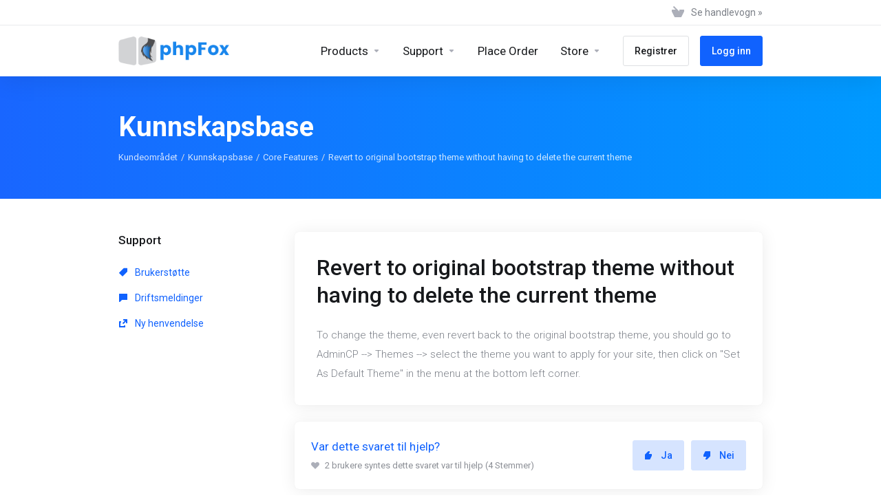

--- FILE ---
content_type: text/html; charset=utf-8
request_url: https://clients.phpfox.com/index.php?rp=%2Fknowledgebase%2F6%2FRevert-to-original-bootstrap-theme-without-having-to-delete-the-current-theme.html&language=norwegian
body_size: 43718
content:
    
    <!DOCTYPE html>
    <html lang="en" >
    <head>
        <meta charset="utf-8" />
        <meta http-equiv="X-UA-Compatible" content="IE=edge">
        <meta name="viewport" content="width=device-width, initial-scale=1.0, maximum-scale=1.0, user-scalable=0">
        <title>Kunnskapsbase</title>
                    
        <link rel='stylesheet' href='/templates/lagom2/core/styles/modern/assets/css/vars/minified.css?1696996460'>
    
                <link rel="stylesheet" href="/templates/lagom2/assets/css/theme.css?v=2.0.1">
                
        
        
        
    
    <!-- HTML5 Shim and Respond.js IE8 support of HTML5 elements and media queries -->
    <!-- WARNING: Respond.js doesn't work if you view the page via file:// -->
    <!--[if lt IE 9]>
    <script src="https://oss.maxcdn.com/libs/html5shiv/3.7.0/html5shiv.js"></script>
    <script src="https://oss.maxcdn.com/libs/respond.js/1.4.2/respond.min.js"></script>
    <![endif]-->

        <script>
        var csrfToken = '033360ede6af4b8a731c2cd16bc5f4030252a41e',
            markdownGuide = 'Markdown Guide',
            locale = 'en',
            saved = 'lagret',
            saving = 'autolagrer',
            whmcsBaseUrl = "",
            requiredText = 'Påkrevd',
            recaptchaSiteKey = "";
    </script>
    
        <script src="/templates/lagom2/assets/js/scripts.min.js?v=2.0.1"></script>
    <script src="/templates/lagom2/assets/js/core.min.js?v=2.0.1"></script>

        
                <!-- Google Tag Manager -->
<script>dataLayer = [];</script>
<script>(function(w,d,s,l,i){w[l]=w[l]||[];w[l].push({'gtm.start':
new Date().getTime(),event:'gtm.js'});var f=d.getElementsByTagName(s)[0],
j=d.createElement(s),dl=l!='dataLayer'?'&l='+l:'';j.async=true;j.src=
'https://www.googletagmanager.com/gtm.js?id='+i+dl;f.parentNode.insertBefore(j,f);
})(window,document,'script','dataLayer','GTM-WB52HRS');</script>
<!-- End Google Tag Manager -->

    
<!-- Dynamic Template Compatibility -->
<!-- Please update your theme to include or have a comment on the following to negate dynamic inclusion -->
<link rel="stylesheet" type="text/css" href="/assets/css/fontawesome-all.min.css" />

</head>
    
    <body class="lagom lagom-not-portal lagom-layout-top lagom-layout-condensed lagom-layout-banner page-knowledgebasearticle" data-phone-cc-input="1">
    <!-- Google Tag Manager (noscript) -->
<noscript><iframe src='https://www.googletagmanager.com/ns.html?id=GTM-WB52HRS'
height='0' width='0' style='display:none;visibility:hidden'></iframe></noscript>
<!-- End Google Tag Manager (noscript) -->

    
                










                        <div class="app-nav app-nav-condensed " >
        <div class="app-nav-header" id="header">
            <div class="container">
                <button class="app-nav-toggle navbar-toggle" type="button">
                    <span class="icon-bar"></span>
                    <span class="icon-bar"></span>
                    <span class="icon-bar"></span>
                    <span class="icon-bar"></span>
                </button>
                              
    
    
    <a class="logo" href="/index.php"><img src="/assets/img/logo.png" title="phpFox" alt="phpFox"/></a>
                    <ul class="top-nav">
                
                             
            <li 
            menuItemName="View Cart" 
            class=" nav-item-cart"
            id="Secondary_Navbar-View_Cart"
                    >
                            <a href="/cart.php?a=view">
                                            <i class="fas fa-test lm lm-basket"></i>
                                                                <span class="item-text">Se handlevogn &raquo;</span>
                                        <span class="nav-badge badge badge-primary-faded hidden"><span></span></span>                                    </a>
                                            </li>
        </ul>
                </div>
        </div>
            <div class="app-nav-menu" id="main-menu">
        <div class="container">
             
                              
    
    
    <a class="logo" href="/index.php"><img src="/assets/img/logo.png" title="phpFox" alt="phpFox"/></a>
                        <ul class="menu menu-primary" data-nav>
                
                                                        
                                   
                                   
                                                                            
                                   
                                   
                                   
                                                                                                 
                                   
                                                                      
            <li 
            menuItemName="footer_extended.products" 
            class="dropdown nav-item-text-only"
            id="Primary_Navbar-footer_extended.products"
                    >
                            <a class="dropdown-toggle" href="#" data-toggle="dropdown">
                                            <svg class="svg-icon {if $onDark}svg-icon-on-dark{/if}"  xmlns="http://www.w3.org/2000/svg" xmlns:xlink="http://www.w3.org/1999/xlink" x="0px" y="0px" width="64px" height="64px" viewBox="0 0 64 64" style="enable-background:new 0 0 64 64;" xml:space="preserve">
<polygon class="svg-icon-prime svg-icon-stroke" points="59,47.4 59,36.2 32,48 5,36.2 5,47.4 32,63 "/>
<polygon class="svg-icon-prime-l svg-icon-stroke" points="32,44.3 11.2,32.3 5,35.9 32,51.5 59,35.9 52.8,32.3 "/>
<line class="svg-icon-outline-s" x1="32" y1="32.7" x2="32" y2="43.2"/>
<polyline class="svg-icon-outline-s" points="5.5,16.9 32,32.2 58.5,16.9 "/>
<polygon class="svg-icon-outline-s" points="5,16.6 5,28.1 32,43.7 59,28.1 59,16.6 32,1 "/>
<line class="svg-icon-outline-s" x1="37" y1="34.8" x2="44" y2="30.7"/>
</svg>
                                                                <span class="item-text">Products</span>
                                                            <b class="ls ls-caret"></b>                </a>
                                                    <ul class="dropdown-menu has-scroll  ">
                                                                                      
                        <li menuItemName="Perpetual Licenses" class=" " id="Primary_Navbar-footer_extended.products-Perpetual_Licenses">
                                                            <a href="/index.php?rp=/store/metafox-licenses">
                                                                            <i class="fas fa-ticket ls ls-box"></i>
                                                                        Perpetual Licenses
                                                                    </a>
                                                                                </li>
                                                                                          
                        <li menuItemName="Subscriptions" class=" " id="Primary_Navbar-footer_extended.products-Subscriptions">
                                                            <a href="/index.php?rp=/store/metafox-subscription">
                                                                            <i class="fas fa-ticket ls ls-box"></i>
                                                                        Subscriptions
                                                                    </a>
                                                                                </li>
                                                                                          
                        <li menuItemName="phpFox Services" class=" " id="Primary_Navbar-footer_extended.products-phpFox_Services">
                                                            <a href="/index.php?rp=/store/services">
                                                                            <i class="fas fa-ticket ls ls-box"></i>
                                                                        phpFox Services
                                                                    </a>
                                                                                </li>
                                                            </ul>
                    </li>
            <li 
            menuItemName="Support" 
            class="dropdown nav-item-text-only"
            id="Primary_Navbar-Support"
                    >
                            <a class="dropdown-toggle" href="#" data-toggle="dropdown">
                                            <svg  class="svg-icon {if $onDark}svg-icon-on-dark{/if}" width="64" height="64" viewBox="0 0 64 64" fill="none" xmlns="http://www.w3.org/2000/svg">
    <path class="svg-icon-outline-s" d="M13.1148 27.5496C13.1148 25.922 13.702 24.0903 14.7472 22.4575C15.7924 20.8247 17.21 19.5247 18.6881 18.8432L38.2908 9.80629C39.7688 9.12487 41.1864 9.11793 42.2316 9.787C43.2769 10.4561 43.8641 11.7464 43.8641 13.374V26.4946C43.8641 28.1222 43.2769 29.9538 42.2316 31.5866C41.1864 33.2193 39.7688 34.5195 38.2908 35.2009L30.3321 38.8698L21.9913 49.1974C20.8459 50.616 19.2646 50.4425 19.2646 48.8986V43.972L18.6881 44.2378C17.21 44.9192 15.7924 44.9262 14.7472 44.2571C13.702 43.5881 13.1148 42.2977 13.1148 40.6701V27.5496Z"/>
    <path class="svg-icon-outline-s dashed-40" d="M32.1611 12.5133V6.64023C32.1611 5.01259 31.5739 3.72231 30.5286 3.05323C29.4834 2.38416 28.0658 2.3911 26.5878 3.07253L6.98511 12.1095C5.50697 12.7909 4.08938 14.091 3.04419 15.7237C1.99899 17.3565 1.4118 19.1882 1.4118 20.8158V33.9363C1.4118 35.5639 1.99899 36.8543 3.04419 37.5233C4.08938 38.1924 5.50697 38.1854 6.98511 37.504L7.56165 37.2382V42.1648C7.56165 43.7088 9.14292 43.8822 10.2883 42.4636L12.8925 39.6738"/>
    <path class="svg-icon-prime-l svg-icon-stroke" d="M26.3246 31.1608C25.2825 32.7888 24.697 34.6151 24.697 36.238V49.3202C24.697 50.9431 25.2825 52.2296 26.3246 52.8967C27.3668 53.5638 29.1827 54.5099 30.254 55.701C30.5095 55.985 30.5633 56.1603 30.8064 56.4592C31.1581 56.8916 31.0031 56.8673 32.4671 57.7974C33.9311 58.7275 38.6214 61.7522 38.6214 61.7522L40.8473 47.8096L56.5439 39.8214C58.0177 39.142 59.4312 37.8457 60.4733 36.2177C61.5155 34.5897 62.5113 32.7798 62.5113 31.1569L62.3705 23.5844C61.8264 21.464 56.8214 18.0753 54.5267 17.6004C53.6723 17.4235 51.911 17.6004 49.7994 18.5466L30.254 27.5571C28.7802 28.2365 27.3668 29.5328 26.3246 31.1608Z"/>
    <path class="svg-icon-prime svg-icon-stroke" d="M31.9288 39.321C31.9288 37.6981 32.5142 35.8718 33.5564 34.2438C34.5985 32.6158 36.012 31.3195 37.4858 30.6401L57.0311 21.6296C58.5049 20.9501 59.9184 20.9432 60.9605 21.6103C62.0027 22.2774 62.5881 23.564 62.5881 25.1868V38.269C62.5881 39.8919 62.0027 41.7182 60.9605 43.3462C59.9184 44.9742 58.5049 46.2705 57.0311 46.9499L49.0957 50.6082L40.7794 60.9055C39.6373 62.3199 38.0606 62.1471 38.0606 60.6076V55.6954L37.4858 55.9605C36.012 56.6399 34.5985 56.6468 33.5564 55.9797C32.5142 55.3126 31.9288 54.0261 31.9288 52.4032V39.321Z"/>
    <path class="svg-icon-outline-i" d="M37.7524 37.3866L56.6174 28.6221"/>
    <path class="svg-icon-outline-i" d="M37.7524 43.6824L47.7968 39.0159"/>
    <path class="svg-icon-outline-i" d="M37.7524 50.1659L52.8171 43.167"/>
</svg>
                                                                <span class="item-text">Support</span>
                                                            <b class="ls ls-caret"></b>                </a>
                                                    <ul class="dropdown-menu has-scroll  ">
                                                                                      
                        <li menuItemName="Contact Us" class=" " id="Primary_Navbar-Support-Contact_Us">
                                                            <a href="/contact.php">
                                                                            <i class="fas fa-test ls ls-chat-clouds"></i>
                                                                        Kontakt oss
                                                                    </a>
                                                                                </li>
                                                                                          
                        <li menuItemName="Divider-158" class="nav-divider " id="Primary_Navbar-Support-Divider-158">
                                                            -----
                                                                                </li>
                                                                                          
                        <li menuItemName="Knowledgebase" class=" " id="Primary_Navbar-Support-Knowledgebase">
                                                            <a href="/index.php?rp=/knowledgebase">
                                                                            <i class="fas fa-test ls ls-document-info"></i>
                                                                        Kunnskapsbase
                                                                    </a>
                                                                                </li>
                                                                                          
                        <li menuItemName="News" class=" " id="Primary_Navbar-Support-News">
                                                            <a href="/index.php?rp=/announcements">
                                                                            <i class="fas fa-test ls ls-document"></i>
                                                                        Nyheter
                                                                    </a>
                                                                                </li>
                                                            </ul>
                    </li>
            <li 
            menuItemName="Place Order" 
            class=""
            id="Primary_Navbar-Place_Order"
                    >
                            <a href="/cart.php">
                                                                <span class="item-text">Place Order</span>
                                                                            </a>
                                            </li>
            <li 
            menuItemName="Store" 
            class="dropdown"
            id="Primary_Navbar-Store"
                    >
                            <a class="dropdown-toggle" href="#" data-toggle="dropdown">
                                                                <span class="item-text">Store</span>
                                                            <b class="ls ls-caret"></b>                </a>
                                                    <ul class="dropdown-menu has-scroll  ">
                                                                                      
                        <li menuItemName="MetaFox App Store" class="divider-vertical " id="Primary_Navbar-Store-MetaFox_App_Store">
                                                            <a href="https://appstore.phpfox.com/" target="_blank">
                                                                        MetaFox App Store
                                                                    </a>
                                                                                </li>
                                                                                          
                        <li menuItemName="V4 App Store" class="divider-vertical " id="Primary_Navbar-Store-V4_App_Store">
                                                            <a href="https://store.phpfox.com/" target="_blank">
                                                                        V4 App Store
                                                                    </a>
                                                                                </li>
                                                            </ul>
                    </li>
            <li 
            menuItemName="Register" 
            class=" nav-item-btn is-right d-md-none d-lg-flex"
            id="Primary_Navbar-Register"
                    >
                            
                            <a class="btn btn-outline btn-default" href="https://clients.phpfox.com/register.php" >
                                <span>Registrer</span> 
                            </a>
                                            </li>
            <li 
            menuItemName="Login" 
            class=" nav-item-btn is-right d-md-none d-lg-flex"
            id="Primary_Navbar-Login"
                    >
                            
                            <a class="btn btn-primary" href="https://clients.phpfox.com/login.php" >
                                <span>Logg inn</span> 
                            </a>
                                            </li>
                </ul>
        </div>
    </div>
    </div>
<div class="app-main ">
                
            <div class="main-header">
            <div class="container">
                                      
                        <h1 class="main-header-title">
                Kunnskapsbase
            </h1>
                            <div class="main-header-bottom">
		                    
    <ol class="breadcrumb">
                    <li >
                <a href="https://clients.phpfox.com">                Kundeområdet
                </a>            </li>
                    <li >
                <a href="/index.php?rp=/knowledgebase">                Kunnskapsbase
                </a>            </li>
                    <li >
                <a href="/index.php?rp=/knowledgebase/5/Core-Features">                Core Features
                </a>            </li>
                    <li  class="active">
                                Revert to original bootstrap theme without having to delete the current theme
                            </li>
            </ol>
            </div>
                
                            </div>
        </div>
                <div class="main-body">
            <div class="container">
                <div class="main-grid">                                                    <div class="main-sidebar ">
                                                    <div class="sidebar sidebar-primary">
                                                                        
                                              </div>
                            <div class="sidebar sidebar-secondary">
                                                                                    <div menuItemName="Support" class="panel panel-sidebar ">
            <div class="panel-heading">
                                    <h5 class="panel-title">
                        <i class="far fa-life-ring"></i>&nbsp;                        Support
                                                <i class="fa fa-chevron-up panel-minimise pull-right"></i>
                    </h5>
                            </div>
                                        <div class="list-group">
                                                                        <a menuItemName="Support Tickets" href="/supporttickets.php" class="list-group-item" id="Secondary_Sidebar-Support-Support_Tickets">
                                                                                                                                                                        <i class="fas fa-ticket ls ls-ticket-tag"></i>
                                                                                                    Brukerstøtte
                                                        </a>
                                                                                                <a menuItemName="Announcements" href="/index.php?rp=/announcements" class="list-group-item" id="Secondary_Sidebar-Support-Announcements">
                                                                                                                                                                        <i class="fas fa-ticket ls ls-text-cloud"></i>
                                                                                                    Driftsmeldinger
                                                        </a>
                                                                                                <a menuItemName="Open Ticket" href="/submitticket.php" class="list-group-item" id="Secondary_Sidebar-Support-Open_Ticket">
                                                                                                                                                                        <i class="fas fa-ticket ls ls-new-window"></i>
                                                                                                    Ny henvendelse
                                                        </a>
                                                            </div>
                                </div>
                                                                                    </div>
                                            </div>
                    <div class="main-content ">
                                        

   
    <div class="article panel panel-default">
        <div class="panel-body">
            <div class="article-title">   
                <h2 class="h3">Revert to original bootstrap theme without having to delete the current theme</h2>
                            </div>
                        <div class="article-content">
                To change the theme, even revert back to the original bootstrap theme, you should go to AdminCP --&gt; Themes --&gt; select the theme you want to apply for your site, then click on "Set As Default Theme" in the menu at the bottom left corner.
            </div>
        </div>
    </div>
    <div class="article-rate panel panel-default">
        <div class="panel-body">
            <form action="/index.php?rp=/knowledgebase/6/Revert-to-original-bootstrap-theme-without-having-to-delete-the-current-theme.html" method="post">
<input type="hidden" name="token" value="033360ede6af4b8a731c2cd16bc5f4030252a41e" />
                <input type="hidden" name="useful" value="vote">
                <div class="text">
                    Var dette svaret til hjelp?                    <span><i class="ls ls-heart"></i> 2 brukere syntes dette svaret var til hjelp (4 Stemmer)</span>
                </div>
                <div>
                                    <button type="submit" name="vote" value="yes" class="btn btn-primary-faded"><i class="ls ls-like"></i> Ja</button>
                    <button type="submit" name="vote" value="no" class="btn btn-primary-faded"><i class="ls ls-dislike"></i> Nei</button>
                                </div>
            </form>
        </div>
    </div>
            <div class="section">
            <div class="section-header">
                <h2 class="section-title">Mest populære</h2>
            </div>
            <div class="section-body">
                <div class="list-group">
                                            <a class="list-group-item has-icon" href="/index.php?rp=/knowledgebase/4/Allow-member-to-upload-their-own-videos.html">
                            <i class="list-group-item-icon lm lm-file"></i>
                            <div class="list-group-item-body">
                                <div class="list-group-item-heading">Allow member to upload their own videos</div>
                                <p class="list-group-item-text">Currently, users can upload videos to phpFox site with Video app but it requires Amazon S3 and...</p>                            </div>
                        </a>
                                            <a class="list-group-item has-icon" href="/index.php?rp=/knowledgebase/7/How-can-I-change-the-upload-limit-to-music.html">
                            <i class="list-group-item-icon lm lm-file"></i>
                            <div class="list-group-item-body">
                                <div class="list-group-item-heading">How can I change the upload limit to music</div>
                                <p class="list-group-item-text">To change the upload limit of music, please visit AdminCP --&gt; User Groups --&gt; Select the...</p>                            </div>
                        </a>
                                            <a class="list-group-item has-icon" href="/index.php?rp=/knowledgebase/8/How-can-I-sponsor-or-un-sponsor-an-item-on-Feed.html">
                            <i class="list-group-item-icon lm lm-file"></i>
                            <div class="list-group-item-body">
                                <div class="list-group-item-heading">How can I sponsor / un-sponsor an item on Feed</div>
                                <p class="list-group-item-text">All core items (photos, blogs, polls, quiz, events, marketplace listings, music songs) are...</p>                            </div>
                        </a>
                                    </div>
            </div>
        </div>
        

                
        










                        
            </div></div>            </div>
        </div>
    
    
            <div class="main-footer">
                        <div class="footer-bottom">
                <div class="container">
                    <div class="footer-copyright">Kopirett &copy; 2026 phpFox. Alle rettigheter er reservert.</div>
                                            <ul class="footer-nav footer-nav-h">
                                                            <li  class="dropdown dropup" data-language-select>
                                    <a  data-toggle="dropdown" href="" >
                                                                                                                            <span class="language-flag norwegian"></span><spam>Norwegian</span>
                                                                                                                            <b class="ls ls-caret"></b>
                                                                            </a>
                                                                            <div class="dropdown-menu dropdown-language-search  dropdown-menu-right" >
    <input type="hidden" data-language-select-value value="Norwegian">
    <input type="hidden" data-language-select-backlink value="/index.php?rp=%2Fknowledgebase%2F6%2FRevert-to-original-bootstrap-theme-without-having-to-delete-the-current-theme.html&amp;">
    <input type="hidden" data-language-select-lang value="Velg">
    <div class="dropdown-header input-group align-center">
        <i class="input-group-icon lm lm-search"></i>
        <input class="form-control" placeholder="Søk..." type="text" data-language-select-search>
    </div>
    <div class="nav-divider"></div>
    <div class="dropdown-menu-items has-scroll" data-language-select-list>
            <div class="dropdown-menu-item " data-value="arabic" data-language="العربية">
            <a href="/index.php?rp=%2Fknowledgebase%2F6%2FRevert-to-original-bootstrap-theme-without-having-to-delete-the-current-theme.html&amp;language=arabic">
                <span class="language-flag arabic"></span>
                <span class="language-text">العربية</span>
            </a>
        </div>
            <div class="dropdown-menu-item " data-value="azerbaijani" data-language="Azerbaijani">
            <a href="/index.php?rp=%2Fknowledgebase%2F6%2FRevert-to-original-bootstrap-theme-without-having-to-delete-the-current-theme.html&amp;language=azerbaijani">
                <span class="language-flag azerbaijani"></span>
                <span class="language-text">Azerbaijani</span>
            </a>
        </div>
            <div class="dropdown-menu-item " data-value="catalan" data-language="Català">
            <a href="/index.php?rp=%2Fknowledgebase%2F6%2FRevert-to-original-bootstrap-theme-without-having-to-delete-the-current-theme.html&amp;language=catalan">
                <span class="language-flag catalan"></span>
                <span class="language-text">Català</span>
            </a>
        </div>
            <div class="dropdown-menu-item " data-value="chinese" data-language="中文">
            <a href="/index.php?rp=%2Fknowledgebase%2F6%2FRevert-to-original-bootstrap-theme-without-having-to-delete-the-current-theme.html&amp;language=chinese">
                <span class="language-flag chinese"></span>
                <span class="language-text">中文</span>
            </a>
        </div>
            <div class="dropdown-menu-item " data-value="croatian" data-language="Hrvatski">
            <a href="/index.php?rp=%2Fknowledgebase%2F6%2FRevert-to-original-bootstrap-theme-without-having-to-delete-the-current-theme.html&amp;language=croatian">
                <span class="language-flag croatian"></span>
                <span class="language-text">Hrvatski</span>
            </a>
        </div>
            <div class="dropdown-menu-item " data-value="czech" data-language="Čeština">
            <a href="/index.php?rp=%2Fknowledgebase%2F6%2FRevert-to-original-bootstrap-theme-without-having-to-delete-the-current-theme.html&amp;language=czech">
                <span class="language-flag czech"></span>
                <span class="language-text">Čeština</span>
            </a>
        </div>
            <div class="dropdown-menu-item " data-value="danish" data-language="Dansk">
            <a href="/index.php?rp=%2Fknowledgebase%2F6%2FRevert-to-original-bootstrap-theme-without-having-to-delete-the-current-theme.html&amp;language=danish">
                <span class="language-flag danish"></span>
                <span class="language-text">Dansk</span>
            </a>
        </div>
            <div class="dropdown-menu-item " data-value="dutch" data-language="Nederlands">
            <a href="/index.php?rp=%2Fknowledgebase%2F6%2FRevert-to-original-bootstrap-theme-without-having-to-delete-the-current-theme.html&amp;language=dutch">
                <span class="language-flag dutch"></span>
                <span class="language-text">Nederlands</span>
            </a>
        </div>
            <div class="dropdown-menu-item " data-value="english" data-language="English">
            <a href="/index.php?rp=%2Fknowledgebase%2F6%2FRevert-to-original-bootstrap-theme-without-having-to-delete-the-current-theme.html&amp;language=english">
                <span class="language-flag english"></span>
                <span class="language-text">English</span>
            </a>
        </div>
            <div class="dropdown-menu-item " data-value="estonian" data-language="Estonian">
            <a href="/index.php?rp=%2Fknowledgebase%2F6%2FRevert-to-original-bootstrap-theme-without-having-to-delete-the-current-theme.html&amp;language=estonian">
                <span class="language-flag estonian"></span>
                <span class="language-text">Estonian</span>
            </a>
        </div>
            <div class="dropdown-menu-item " data-value="farsi" data-language="Persian">
            <a href="/index.php?rp=%2Fknowledgebase%2F6%2FRevert-to-original-bootstrap-theme-without-having-to-delete-the-current-theme.html&amp;language=farsi">
                <span class="language-flag farsi"></span>
                <span class="language-text">Persian</span>
            </a>
        </div>
            <div class="dropdown-menu-item " data-value="french" data-language="Français">
            <a href="/index.php?rp=%2Fknowledgebase%2F6%2FRevert-to-original-bootstrap-theme-without-having-to-delete-the-current-theme.html&amp;language=french">
                <span class="language-flag french"></span>
                <span class="language-text">Français</span>
            </a>
        </div>
            <div class="dropdown-menu-item " data-value="german" data-language="Deutsch">
            <a href="/index.php?rp=%2Fknowledgebase%2F6%2FRevert-to-original-bootstrap-theme-without-having-to-delete-the-current-theme.html&amp;language=german">
                <span class="language-flag german"></span>
                <span class="language-text">Deutsch</span>
            </a>
        </div>
            <div class="dropdown-menu-item " data-value="hebrew" data-language="עברית">
            <a href="/index.php?rp=%2Fknowledgebase%2F6%2FRevert-to-original-bootstrap-theme-without-having-to-delete-the-current-theme.html&amp;language=hebrew">
                <span class="language-flag hebrew"></span>
                <span class="language-text">עברית</span>
            </a>
        </div>
            <div class="dropdown-menu-item " data-value="hungarian" data-language="Magyar">
            <a href="/index.php?rp=%2Fknowledgebase%2F6%2FRevert-to-original-bootstrap-theme-without-having-to-delete-the-current-theme.html&amp;language=hungarian">
                <span class="language-flag hungarian"></span>
                <span class="language-text">Magyar</span>
            </a>
        </div>
            <div class="dropdown-menu-item " data-value="italian" data-language="Italiano">
            <a href="/index.php?rp=%2Fknowledgebase%2F6%2FRevert-to-original-bootstrap-theme-without-having-to-delete-the-current-theme.html&amp;language=italian">
                <span class="language-flag italian"></span>
                <span class="language-text">Italiano</span>
            </a>
        </div>
            <div class="dropdown-menu-item " data-value="macedonian" data-language="Macedonian">
            <a href="/index.php?rp=%2Fknowledgebase%2F6%2FRevert-to-original-bootstrap-theme-without-having-to-delete-the-current-theme.html&amp;language=macedonian">
                <span class="language-flag macedonian"></span>
                <span class="language-text">Macedonian</span>
            </a>
        </div>
            <div class="dropdown-menu-item active" data-value="norwegian" data-language="Norwegian">
            <a href="/index.php?rp=%2Fknowledgebase%2F6%2FRevert-to-original-bootstrap-theme-without-having-to-delete-the-current-theme.html&amp;language=norwegian">
                <span class="language-flag norwegian"></span>
                <span class="language-text">Norwegian</span>
            </a>
        </div>
            <div class="dropdown-menu-item " data-value="portuguese-br" data-language="Português">
            <a href="/index.php?rp=%2Fknowledgebase%2F6%2FRevert-to-original-bootstrap-theme-without-having-to-delete-the-current-theme.html&amp;language=portuguese-br">
                <span class="language-flag portuguese-br"></span>
                <span class="language-text">Português</span>
            </a>
        </div>
            <div class="dropdown-menu-item " data-value="portuguese-pt" data-language="Português">
            <a href="/index.php?rp=%2Fknowledgebase%2F6%2FRevert-to-original-bootstrap-theme-without-having-to-delete-the-current-theme.html&amp;language=portuguese-pt">
                <span class="language-flag portuguese-pt"></span>
                <span class="language-text">Português</span>
            </a>
        </div>
            <div class="dropdown-menu-item " data-value="romanian" data-language="Română">
            <a href="/index.php?rp=%2Fknowledgebase%2F6%2FRevert-to-original-bootstrap-theme-without-having-to-delete-the-current-theme.html&amp;language=romanian">
                <span class="language-flag romanian"></span>
                <span class="language-text">Română</span>
            </a>
        </div>
            <div class="dropdown-menu-item " data-value="russian" data-language="Русский">
            <a href="/index.php?rp=%2Fknowledgebase%2F6%2FRevert-to-original-bootstrap-theme-without-having-to-delete-the-current-theme.html&amp;language=russian">
                <span class="language-flag russian"></span>
                <span class="language-text">Русский</span>
            </a>
        </div>
            <div class="dropdown-menu-item " data-value="spanish" data-language="Español">
            <a href="/index.php?rp=%2Fknowledgebase%2F6%2FRevert-to-original-bootstrap-theme-without-having-to-delete-the-current-theme.html&amp;language=spanish">
                <span class="language-flag spanish"></span>
                <span class="language-text">Español</span>
            </a>
        </div>
            <div class="dropdown-menu-item " data-value="swedish" data-language="Svenska">
            <a href="/index.php?rp=%2Fknowledgebase%2F6%2FRevert-to-original-bootstrap-theme-without-having-to-delete-the-current-theme.html&amp;language=swedish">
                <span class="language-flag swedish"></span>
                <span class="language-text">Svenska</span>
            </a>
        </div>
            <div class="dropdown-menu-item " data-value="turkish" data-language="Türkçe">
            <a href="/index.php?rp=%2Fknowledgebase%2F6%2FRevert-to-original-bootstrap-theme-without-having-to-delete-the-current-theme.html&amp;language=turkish">
                <span class="language-flag turkish"></span>
                <span class="language-text">Türkçe</span>
            </a>
        </div>
            <div class="dropdown-menu-item " data-value="ukranian" data-language="Українська">
            <a href="/index.php?rp=%2Fknowledgebase%2F6%2FRevert-to-original-bootstrap-theme-without-having-to-delete-the-current-theme.html&amp;language=ukranian">
                <span class="language-flag ukranian"></span>
                <span class="language-text">Українська</span>
            </a>
        </div>
        </div>
    <div class="dropdown-menu-item dropdown-menu-no-data">
        <span class="text-info text-large">
            Ingen oppføring funnet
        </span>
    </div>                  
</div>                                                                                                        </li>
                                                            <li  >
                                    <a   href="#" >
                                                                                    <i class="lm lm-go-top"></i>
                                                                                                                                                            </a>
                                                                                                        </li>
                                                    </ul>
                                    </div>
            </div>
        </div>
            <div id="fullpage-overlay" class="hidden">
        <div class="outer-wrapper">
            <div class="inner-wrapper">
                <img src="/assets/img/overlay-spinner.svg">
                <br>
                <span class="msg"></span>
            </div>
        </div>
    </div>
    <div class="modal system-modal fade" id="modalAjax" tabindex="-1" role="dialog" aria-hidden="true" style="display: none">
        <div class="modal-dialog">
            <div class="modal-content">
                <div class="modal-header">
                    <button type="button" class="close" data-dismiss="modal" aria-label="Close"><i class="lm lm-close"></i></button>
                    <h5 class="modal-title"></h5>
                </div>
                <div class="modal-body">
                    <div class="loader">
                         
    <div class="spinner ">
        <div class="rect1"></div>
        <div class="rect2"></div>
        <div class="rect3"></div>
        <div class="rect4"></div>
        <div class="rect5"></div>
    </div>
                         </div>
                </div>
                <div class="modal-footer">
                    <button type="button" class="btn btn-primary modal-submit">
                        Send inn
                    </button>
                    <button type="button" class="btn btn-default" data-dismiss="modal">
                    Lukk
                    </button>
                </div>
            </div>
        </div>
    </div>
    <form action="#" id="frmGeneratePassword" class="form-horizontal">
    <div class="modal fade" id="modalGeneratePassword" style="display: none">
        <div class="modal-dialog">
            <div class="modal-content">
                <div class="modal-header">
                    <button type="button" class="close" data-dismiss="modal" aria-label="Close"><i class="lm lm-close"></i></button>
                    <h5 class="modal-title">
                        Generer passord
                    </h5>
                </div>
                <div class="modal-body">
                    <div class="alert alert-danger hidden" id="generatePwLengthError">
                        Vennligst skriv inn et tall mellom 8 og 64 tegn for passordlengden
                    </div>
                    <div class="form-group">
                        <label for="generatePwLength" class="col-md-4 control-label">Passordlengde</label>
                        <div class="col-md-8">
                            <input type="number" min="8" max="64" value="12" step="1" class="form-control input-inline input-inline-100" id="inputGeneratePasswordLength">
                        </div>
                    </div>
                    <div class="form-group">
                        <label for="generatePwOutput" class="col-md-4 control-label">Generert passord</label>
                        <div class="col-md-8">
                            <input type="text" class="form-control" id="inputGeneratePasswordOutput">
                        </div>
                    </div>
                    <div class="row">
                        <div class="col-md-8 col-md-offset-4">
                            <button type="submit" class="btn btn-default btn-sm">
                                <i class="fa fa-plus fa-fw"></i>
                                Generer nytt passord
                            </button>
                            <button type="button" class="btn btn-default btn-sm copy-to-clipboard" data-clipboard-target="#inputGeneratePasswordOutput">
                                <img src="/assets/img/clippy.svg" alt="Copy to clipboard" width="15">
                                Copy
                            </button>
                        </div>
                    </div>
                </div>
                <div class="modal-footer">
                    <button type="button" class="btn btn-default" data-dismiss="modal">
                        Lukk
                    </button>
                    <button type="button" class="btn btn-primary" id="btnGeneratePasswordInsert" data-clipboard-target="#inputGeneratePasswordOutput">
                        Kopier til utklippstavle og sett inn
                    </button>
                </div>
            </div>
        </div>
    </div>
</form>
    
    <div class="overlay"></div>
    <script src="/templates/lagom2/assets/js/vendor.js?v=2.0.1"></script>
    <script src="/templates/lagom2/assets/js/lagom-app.js?v=2.0.1"></script>
    <script src="/templates/lagom2/assets/js/whmcs-custom.min.js?v=2.0.1"></script>
</body>
</html>    

--- FILE ---
content_type: image/svg+xml
request_url: https://clients.phpfox.com/templates/lagom2/assets/img/flags/russian.svg
body_size: 283
content:
<svg width="20" height="15" viewBox="0 0 20 15" fill="none" xmlns="http://www.w3.org/2000/svg">
<path fill-rule="evenodd" clip-rule="evenodd" d="M0 0H20V15H0V0Z" fill="white"/>
<path fill-rule="evenodd" clip-rule="evenodd" d="M0 5H20V15H0V5Z" fill="#0039A6"/>
<path fill-rule="evenodd" clip-rule="evenodd" d="M0 10H20V15H0V10Z" fill="#D52B1E"/>
</svg>


--- FILE ---
content_type: application/javascript
request_url: https://clients.phpfox.com/templates/lagom2/assets/js/whmcs-custom.min.js?v=2.0.1
body_size: 5540
content:
$(document).ready(function(){$("[data-href]").on("click",function(t){t.preventDefault(),document.location.href=$(this).data("href")}),$("[submit-form]").on("click",function(){$(this).closest("form").submit()}),$("#subaccountActivate input").on("ifToggled",function(t){$("#subacct-container").collapse("toggle")}),$("#inputAllowSso").on("change",function(){var t=$(this).closest(".panel-switch").find(".loader");t.fadeIn(400),WHMCS.http.jqClient.post("clientarea.php",jQuery("#frmSingleSignOn").serialize()).promise().done(function(){t.fadeOut(400)})}),$(document).on("click","[data-trigger-click]",function(t){t.preventDefault;var e=$(this).data("target");$("body").find(e).trigger("click")}),$("[data-form]").on("click",function(t){t.preventDefault;var e=$(this).data("form");$("body").find(e).submit()});var t=$(".list-group-tab-nav, .page-clientareadomaindetails #Overview"),e=$.extend({getHashCallback:function(t){return t}});if($("a",t).on("click",function(){if("tab"===$(this).data("toggle")){var a=this.hash,i=a?'a[href*="'+a+'"]':"li:first-child > a",n=a.replace("tab","");$(t).find(".active").removeClass("active"),$("body").find(i).addClass("active"),$("body").find(n).addClass("active").siblings(".tab-pane").removeClass("active"),window.location.hash=e.getHashCallback(a)}}),window.location.hash&&t.length>0){var a=window.location.hash,i=a?'a[href*="'+a+'"]':"li:first-child > a";$("body").find(i).addClass("active");var n=a.replace("tab","");$("body").find(n).addClass("active").siblings(".tab-pane").removeClass("active")}if($(document).on("click","[data-btn-loader]",function(){$(this).find("span").not(".loader").addClass("invisible"),$(this).find(".loader").removeClass("hidden")}),$(document).on("click",".btn-checkout",function(){"submit"==$(this).attr("type")&&$(this).closest("form").submit(),$(".btn-checkout").addClass("disabled").prop("disabled",!0)}),$("[data-cc-popover-show]").on("mouseenter",function(){$(this).siblings("[data-cc-popover]").addClass("fade in").show()}),$("[data-cc-popover-show]").on("mouseout",function(){$(this).siblings("[data-cc-popover]").removeClass("fade in").hide()}),$("[data-radio-tab]").on("click",function(){if("undefined"!=$(this).data("radio-target")){let t=$(this).data("radio-target");$(t).iCheck("check")}else $(this).find('input[type="radio"]').iCheck("update")}),$(".payment-form").length>0){var o=$(".payment-form").find("iframe");o.length>0?($(".modal").on("show.bs.modal",function(){$(".main-content, .main-content .sidebar, .main-content .panel-payment, .main-content .sticky-sidebar-inner").css("position","static")}),$(".modal").on("hide.bs.modal",function(){$(".main-content, .main-content .sidebar, .main-content .panel-payment, .main-content .sticky-sidebar-inner").removeAttr("style")})):$(".page-viewinvoice .main-body .modal").each(function(){$("body").append(this),$(this).remove});var s=$(".payment-form").data("btntext"),c=$(".payment-form").data("btnsubscribetext");$(".payment-form").find('input[type="image"]').attr("type","submit").attr("value",s),$("#paynow").html(s).attr("style","color: #fff").addClass("btn");var l=$(".payment-form").find("form").length;2==l&&$(".payment-form").find("form:first").find('input[type="submit"]').attr("value",c)}var d=$(".btn-check-all"),r=$('.check-all-container input[type="checkbox"]').not(":disabled");if(d.on("click",function(t){t.preventDefault();var e=$(this).data("checkalltext"),a=$(this).data("uncheckalltext");$(this).hasClass("checked")?(r.iCheck("uncheck"),$(this).removeClass("checked"),$(this).text(e)):(r.iCheck("check"),$(this).addClass("checked"),$(this).text(a))}),$('input[name="canchangepin"]').closest("div").addClass("checkbox").css("margin-top","-5px"),$('input[name="canchangepin"]').iCheck({checkboxClass:"checkbox-styled",radioClass:"radio-styled",increaseArea:"40%"}),jQuery(".ssl-status.ssl-sync").each(function(){var t=jQuery(this);WHMCS.http.jqClient.post(WHMCS.utils.getRouteUrl("/domain/ssl-check"),{type:t.closest(".ssl-info").data("type"),domain:t.closest(".ssl-info").data("domain"),token:csrfToken},function(e){if(e.invalid)t.hide();else{var a=t.data("maintemplate");"undefined"==a&&(a="lagom");var i=e.image.replace("assets/img/ssl/","templates/"+a+"/assets/img/ssl/12x12/");i=i.replace(".png",".svg"),t.replaceWith('<img src="'+i+'" data-toggle="tooltip" title="'+e.tooltip+'" class="'+e.class+'">')}})}),$(".alert-dismissible").on("close.bs.alert",function(){$('[data-toggle="tooltip"]').tooltip("hide")}),$("#openTicketSubmit").on("click",function(){$(this).prop("disabled",!0),$(this).closest("form").submit()}),$('#frmDomainHomepage input[type="submit"]').on("click",function(t){t.preventDefault();var e=$('#frmDomainHomepage [name="domain"]').val();e=e.replace(/\s/g,""),$('#frmDomainHomepage [name="domain"]').val(e),$("#frmDomainHomepage").submit()}),$("#modalAjax, #modalGeneratePassword").removeAttr("style"),$("[data-fixed-actions]").luScrollTo({onScreen:function(t,e){$(t).stop().removeClass("is-fixed")},outScreen:function(t,e){$(t).stop().addClass("is-fixed")}}),$("#domain-filter").length&&$("#tableDomainPricing").length){let t=$("#domain-filter")[0].selectize,e=jQuery("#tableDomainPricing").DataTable();t.refreshOptions(!1),t.on("change",function(a){let i=t.getValue();var n=!1,o=!1,s=Object.keys(i)[Object.keys(i).length-1],c=Object.keys(i).length;if(c>0){for(const[t,e]of Object.entries(i))"All"==e&&(n=!0),s==t&&0!=t&&"All"==e&&(o=!0);!0===o?t.setValue("All",1):!0===n&&(delete i[0],t.setValue(i))}else t.setValue("All",1);var l=i.toString(),d=l.replace(/,/g,"|");"|"===d.charAt(0)&&(d=d.substring(1)),e.column(1).search(d,!0,!1).draw()})}});